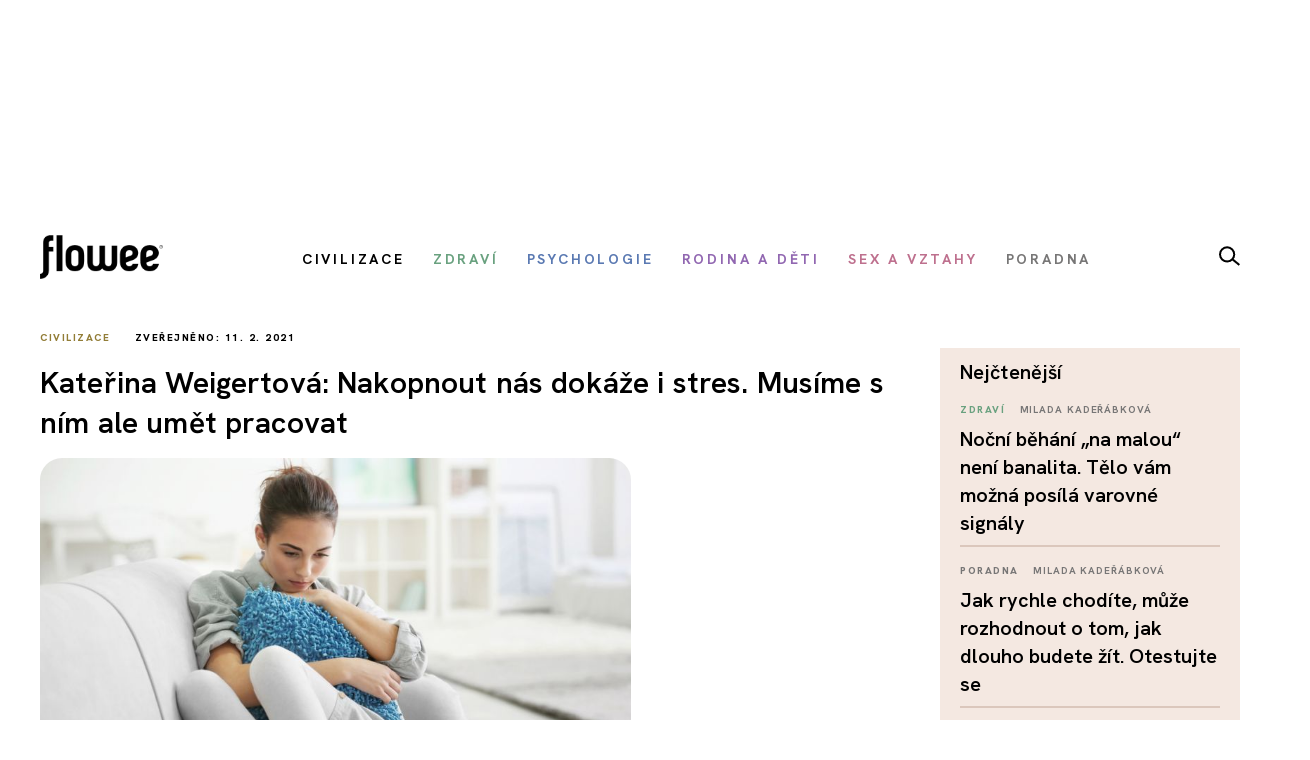

--- FILE ---
content_type: text/html; charset=utf-8
request_url: https://www.flowee.cz/civilizace/6650-katerina-weigertova-nakopnout-nas-dokaze-i-stres-musime-s-nim-ale-umet-pracovat
body_size: 21518
content:
<!DOCTYPE html>
<html xmlns="http://www.w3.org/1999/xhtml" xmlns:og="http://ogp.me/ns#" xmlns:fb="https://www.facebook.com/2008/fbml" xml:lang="cs-cz" lang="cs-cz" dir="ltr">
<head>
<link rel="preconnect" href="https://fonts.googleapis.com">
<link rel="preconnect" href="https://fonts.gstatic.com" crossorigin>
<link href="https://fonts.googleapis.com/css2?family=Hanken+Grotesk:ital,wght@0,100..900;1,100..900&display=swap" rel="stylesheet">


<script async src="//pagead2.googlesyndication.com/pagead/js/adsbygoogle.js"></script>

<script>

  (adsbygoogle = window.adsbygoogle || []).push({

    google_ad_client: "ca-pub-2003961030063854",

    enable_page_level_ads: true

  });

</script>

		<!-- Google Tag Manager -->
    <script>(function(w,d,s,l,i){w[l]=w[l]||[];w[l].push({'gtm.start':
    new Date().getTime(),event:'gtm.js'});var f=d.getElementsByTagName(s)[0],
    j=d.createElement(s),dl=l!='dataLayer'?'&l='+l:'';j.async=true;j.src=
    'https://www.googletagmanager.com/gtm.js?id='+i+dl;f.parentNode.insertBefore(j,f);
    })(window,document,'script','dataLayer','GTM-55F4M5M');</script>
    <!-- End Google Tag Manager -->

    <!-- Google tag (gtag.js) -->
<script async src="https://www.googletagmanager.com/gtag/js?id=G-BZ6FMPN3VW"></script>
<script>
  window.dataLayer = window.dataLayer || [];
  function gtag(){dataLayer.push(arguments);}
  gtag('js', new Date());

  gtag('config', 'G-BZ6FMPN3VW');
</script>
        
    	  <script src="https://ssp.seznam.cz/static/js/ssp.js"></script>
	<!-- head -->
	<base href="https://www.flowee.cz/civilizace/6650-katerina-weigertova-nakopnout-nas-dokaze-i-stres-musime-s-nim-ale-umet-pracovat" />
	<meta http-equiv="content-type" content="text/html; charset=utf-8" />
	<meta http-equiv="X-UA-Compatible" content="IE=edge" />
	<meta property="og:type" content="article" />
	<meta property="og:title" content="Kateřina Weigertová: Nakopnout nás dokáže i stres. Musíme s ním ale umět pracovat" />
	<meta property="og:image" content="https://www.flowee.cz/images/jaromir1/jara_nova/shutterstock_625917548.jpg" />
	<meta property="og:image:type" content="image/jpeg" />
	<meta property="og:image:width" content="1000" />
	<meta property="og:image:height" content="667" />
	<meta property="og:description" content="Stres a psychické vyčerpání jdou ruku v ruce a mohou se stát příčinou závažných problémů. Dnešní zrychlená doba takovým těžkostem vlastně nahrává. Kateřina..." />
	<meta property="og:url" content="https://www.flowee.cz/civilizace/6650-katerina-weigertova-nakopnout-nas-dokaze-i-stres-musime-s-nim-ale-umet-pracovat" />
	<meta property="og:site_name" content="Flowee" />
	<meta property="og:locale" content="cs_CZ" />
	<meta property="fb:app_id" content="406916706319045" />
	<meta property="article:published_time" content="2021-02-11T14:20:01+01:00" />
	<meta property="article:author" content="https://www.facebook.com/flowee.cz/" />
	<meta property="article:publisher" content="https://www.facebook.com/flowee.cz/" />
	<meta property="article:section" content="Civilizace" />
	<meta name="twitter:card" content="summary_large_image" />
	<meta name="twitter:type" content="summary_large_image" />
	<meta name="twitter:title" content="Kateřina Weigertová: Nakopnout nás dokáže i stres. Musíme s ním ale umět pracovat" />
	<meta name="twitter:image" content="https://www.flowee.cz/images/jaromir1/jara_nova/shutterstock_625917548.jpg" />
	<meta name="twitter:image:alt" content="Kateřina Weigertová: Nakopnout nás dokáže i stres. Musíme s ním ale umět pracovat" />
	<meta name="twitter:description" content="Stres a psychické vyčerpání jdou ruku v ruce a mohou se stát příčinou závažných problémů. Dnešní zrychlená doba takovým těžkostem vlastně nahrává. Kateřina..." />
	<meta name="twitter:site" content="@floweecz" />
	<meta name="twitter:creator" content="@floweecz" />
	<meta name="keywords" content="Stres , rozhovor, deprese, psychika, rozhovory, nemoc, Kateřina Weigertová, Flowee, #takhlezijuja" />
	<meta name="rights" content="Copyright © Flowee s.r.o. Publikování nebo další šíření obsahu serveru je bez písemného souhlasu zakázáno." />
	<meta name="apple-mobile-web-app-title" content="Flowee" />
	<meta name="application-name" content="Flowee" />
	<meta name="msapplication-config" content="/templates/flowee/images/favicons/browserconfig.xml" />
	<meta name="viewport" content="width=device-width, initial-scale=1.0" />
	<meta name="description" content="Stres a psychické vyčerpání jdou ruku v ruce a mohou se stát příčinou závažných problémů. Dnešní zrychlená doba takovým těžkostem vlastně nahrává. Kateřina..." />
	<meta name="generator" content="Flowee" />
	<title>Kateřina Weigertová: Nakopnout nás dokáže i stres. Musíme s ním ale umět pracovat - Flowee</title>
	<link href="https://www.flowee.cz/civilizace/6650-katerina-weigertova-nakopnout-nas-dokaze-i-stres-musime-s-nim-ale-umet-pracovat/amp" rel="amphtml" />
	<link href="/templates/flowee/images/favicons/apple-touch-icon.png" rel="apple-touch-icon" sizes="180x180" />
	<link href="/templates/flowee/images/favicons/favicon-32x32.png" rel="icon" sizes="32x32" type="image/png" />
	<link href="/templates/flowee/images/favicons/favicon-16x16.png" rel="icon" sizes="16x16" type="image/png" />
	<link href="/templates/flowee/images/favicons/manifest.json" rel="manifest" crossorigin="use-credentials" />
	<link href="/templates/flowee/images/favicons/safari-pinned-tab.svg" rel="mask-icon" color="" />
	<link href="/templates/flowee/images/favicons/favicon.ico" rel="shortcut icon" />
	<link href="https://www.flowee.cz/media/mod_mailchimpsignup/css/mailchimpsignup.css" rel="stylesheet" type="text/css" />
	<link href="/media/com_vpadvanceduser/css/icons.css?ver=1.6" rel="stylesheet" type="text/css" />
	<link href="/media/com_vpadvanceduser/css/general.css?ver=1.6" rel="stylesheet" type="text/css" />
	<link href="/templates/flowee/css/jui/icomoon.css?p4yfet" rel="stylesheet" type="text/css" />
	<link href="/media/jui/css/chosen.css?6136fd6a628c18bf5671fef93b24a5bc" rel="stylesheet" type="text/css" />
	<link href="/media/com_finder/css/finder.css" rel="stylesheet" type="text/css" />
	<style type="text/css">
		.vp-profile-picture-cont,.vpau-avatar-image{width:90px;height:90px;}
@-ms-viewport {width: device-width;}
	</style>
	<script type="application/json" class="joomla-script-options new">{"joomla.jtext":{"TPL_FLOWEE_GALLERY_ERROR":"<a href=_QQ%url%\" target=\"_blank\">Obr\u00e1zek<\/a> se nepoda\u0159ilo nahr\u00e1t.","TPL_FLOWEE_GALLERY_SHARE_FACEBOOK":"Sd\u00edlet na Facebook","TPL_FLOWEE_GALLERY_SHARE_TWITTER":"Sd\u00edlet na Twitter","TPL_FLOWEE_GALLERY_SHARE_PINTEREST":"Sd\u00edlet na Pinterest","TPL_FLOWEE_GALLERY_SHARE_DOWNLOAD":"St\u00e1hnout obr\u00e1zek","TPL_FLOWEE_GALLERY_BUTTON_CLOSE":"Zav\u0159\u00edt galerii (Esc)","TPL_FLOWEE_GALLERY_BUTTON_SHARE":"Sd\u00edlet","TPL_FLOWEE_GALLERY_BUTTON_FULLSCREEN":"Re\u017eim cel\u00e9 obrazovky","TPL_FLOWEE_GALLERY_BUTTON_ZOOM":"P\u0159ibl\u00ed\u017eit \/ odd\u00e1lit","TPL_FLOWEE_GALLERY_BUTTON_PREV":"P\u0159edchoz\u00ed","TPL_FLOWEE_GALLERY_BUTTON_NEXT":"Dal\u0161\u00ed","PLG_SYSTEM_FLOWEE_AD":"Reklama"},"flowee_ads":{"script":"\/\/i.imedia.cz\/js\/im3light.js","Itemid":"223","baseUrl":"https:\/\/www.flowee.cz\/"}}</script>
	<script src="/media/jui/js/jquery.min.js?6136fd6a628c18bf5671fef93b24a5bc" type="text/javascript"></script>
	<script src="/media/jui/js/jquery-noconflict.js?6136fd6a628c18bf5671fef93b24a5bc" type="text/javascript"></script>
	<script src="/media/jui/js/jquery-migrate.min.js?6136fd6a628c18bf5671fef93b24a5bc" type="text/javascript"></script>
	<script src="https://www.flowee.cz/media/mod_mailchimpsignup/js/mailchimpsignup.js" type="text/javascript"></script>
	<script src="/templates/flowee/js/photoswipe.min.js?p4yfeo" type="text/javascript"></script>
	<script src="/templates/flowee/js/photoswipe-ui-default.min.js?p4yfeo" type="text/javascript"></script>
	<script src="/media/jui/js/bootstrap.min.js?6136fd6a628c18bf5671fef93b24a5bc" type="text/javascript"></script>
	<script src="/media/com_vpadvanceduser/js/social-buttons.min.js?ver=1.6" type="text/javascript"></script>
	<script src="/templates/flowee/js/jquery.touchSwipe.min.js?p4yfep" type="text/javascript"></script>
	<script src="/templates/flowee/js/template.js?symbel" type="text/javascript"></script>
	<script src="/templates/flowee/js/jquery.visible.min.js?p4yfeo" type="text/javascript"></script>
	<script src="/templates/flowee/js/template.branding.js?p4yfeo" type="text/javascript"></script>
	<script src="/media/jui/js/chosen.jquery.min.js?6136fd6a628c18bf5671fef93b24a5bc" type="text/javascript"></script>
	<script type="text/javascript">
jQuery(function($){
	var items = [
		{src: "/images/jaromir1/jara_nova/shutterstock_625917548.jpg", w: 1000, h: 667, title: "Kateřina Weigertová: Nakopnout nás dokáže i stres. Musíme s ním ale umět pracovat"},
		{src: "/images/jaromir1/jara_nova/weigert_dovnitr.jpg", w: 384, h: 576, title: "Situace může zajít tak daleko, že člověka přestane zajímat práce, ale i přátelé, rodina či jakékoliv zájmy, říká Kateřina Weigertová"},
	];
	jQuery.articleGallery(items);
});
jQuery(function($){ $(".hasTooltip").tooltip({"html": true,"container": "body"}); });	
				(function() {
						if ("-ms-user-select" in document.documentElement.style && navigator.userAgent.match(/IEMobile\/10\.0/)) {
								var msViewportStyle = document.createElement("style");
								msViewportStyle.appendChild(
										document.createTextNode("@-ms-viewport{width:auto !important}")
								);
								document.getElementsByTagName("head")[0].appendChild(msViewportStyle);
						}
				})();			
			
	jQuery(function ($) {
		initChosen();
		$("body").on("subform-row-add", initChosen);

		function initChosen(event, container)
		{
			container = container || document;
			$(container).find(".advancedSelect").chosen({"disable_search_threshold":10,"search_contains":true,"allow_single_deselect":true,"placeholder_text_multiple":"Zadejte nebo vyberte n\u011bkter\u00e9 mo\u017enosti","placeholder_text_single":"Vyberte mo\u017enost","no_results_text":"Nejsou odpov\u00eddaj\u00edc\u00ed v\u00fdsledky"});
		}
	});
	
jQuery(document).ready(function() {
	var value, searchword = jQuery('#mod-finder-searchword183');

		// Get the current value.
		value = searchword.val();

		// If the current value equals the default value, clear it.
		searchword.on('focus', function ()
		{
			var el = jQuery(this);

			if (el.val() === 'Vyhledat...')
			{
				el.val('');
			}
		});

		// If the current value is empty, set the previous value.
		searchword.on('blur', function ()
		{
			var el = jQuery(this);

			if (!el.val())
			{
				el.val(value);
			}
		});

		jQuery('#mod-finder-searchform183').on('submit', function (e)
		{
			e.stopPropagation();
			var advanced = jQuery('#mod-finder-advanced183');

			// Disable select boxes with no value selected.
			if (advanced.length)
			{
				advanced.find('select').each(function (index, el)
				{
					var el = jQuery(el);

					if (!el.val())
					{
						el.attr('disabled', 'disabled');
					}
				});
			}
		});});
	</script>
	<!-- Joomla Facebook Integration Begin -->
<script type='text/javascript'>
!function(f,b,e,v,n,t,s){if(f.fbq)return;n=f.fbq=function(){n.callMethod?
n.callMethod.apply(n,arguments):n.queue.push(arguments)};if(!f._fbq)f._fbq=n;
n.push=n;n.loaded=!0;n.version='2.0';n.queue=[];t=b.createElement(e);t.async=!0;
t.src=v;s=b.getElementsByTagName(e)[0];s.parentNode.insertBefore(t,s)}(window,
document,'script','https://connect.facebook.net/en_US/fbevents.js');
fbq('init', '2176555232604115', {}, {agent: 'pljoomla'});
fbq('track', 'PageView');
</script>
<noscript>
<img height="1" width="1" style="display:none" alt="fbpx"
src="https://www.facebook.com/tr?id=2176555232604115&ev=PageView&noscript=1"/>
</noscript>
<!-- DO NOT MODIFY -->
<!-- Joomla Facebook Integration end -->

	<!-- head end -->
	<script>
!function(f,b,e,v,n,t,s){if(f.fbq)return;n=f.fbq=function(){n.callMethod?
n.callMethod.apply(n,arguments):n.queue.push(arguments)};if(!f._fbq)f._fbq=n;
n.push=n;n.loaded=!0;n.version='2.0';n.queue=[];t=b.createElement(e);t.async=!0;
t.src=v;s=b.getElementsByTagName(e)[0];s.parentNode.insertBefore(t,s)}(window,
document,'script','https://connect.facebook.net/en_US/fbevents.js');
fbq('init', '2239783489372387', {
});
fbq('track', 'PageView');
</script>
<noscript><img height="1" width="1" style="display:none"
src="https://www.facebook.com/tr?id=2239783489372387&ev=PageView&noscript=1"
/></noscript>
	<!--[if lt IE 9]>
	<script src="/media/jui/js/html5.js"></script>
	<![endif]-->
    <script src="//d.seznam.cz/recass/js/sznrecommend-measure.min.js" data-webid="19"></script>
        
    
    <script src="https://h.seznam.cz/js/dot-small.js"></script>

	    <script src="//d.seznam.cz/recass/js/sznrecommend.min.js"></script>

<script>
	DOT.cfg({
		service: "sklikp"
	});
</script>
    
<script src="https://pocitadlolibise.seznam.cz/pocitadlolibise.js" async></script>      


<script type="text/javascript">
if (sssp.displaySeznamAds()) {}
  
else {
 // document.write('<scri'+'pt src="//pagead2.googlesyndication.com/pagead/js/adsbygoogle.js?client=ca-pub-6944488934719345" async crossorigin="anonymous"></'+'script>');
  }
</script>

<script type="text/javascript" src="https://d21-a.sdn.cz/d_21/sl/3/loader.js"></script>

<meta name="szn:permalink" content="www.flowee.cz/civilizace/6650-katerina-weigertova-nakopnout-nas-dokaze-i-stres-musime-s-nim-ale-umet-pracovat" />

<script src="/templates/flowee/fancybox/fancybox.umd.js"></script>
<link
  rel="stylesheet"
  href="/templates/flowee/fancybox/fancybox.css"
/>
<script>

  gtag('event', 'SeznamUser', {'screen_name': 'FloweeArticle'});

</script><link   rel="stylesheet"   href="/templates/flowee/css/mystyle.css?x=12"/>
<script type="text/javascript" data-cmp-ab="1" src="https://cdn.consentmanager.net/delivery/autoblocking/e37ef65932231.js" data-cmp-host="c.delivery.consentmanager.net" data-cmp-cdn="cdn.consentmanager.net" data-cmp-codesrc="0"></script>
</head>

<script>
jQuery(function($) {

    'use strict';

	if (!sssp.displaySeznamAds()) {
		
    	$('.newsletter-popup').css( "display", "block" );
	//alert('ok');	
	}

	
	
});
</script>

<body class=" com_content article id_6650">

	    <!-- Google Tag Manager (noscript) -->
    <noscript><iframe src="https://www.googletagmanager.com/ns.html?id=GTM-55F4M5M"
    height="0" width="0" style="display:none;visibility:hidden"></iframe></noscript>
    <!-- End Google Tag Manager (noscript) -->
     








<div id="fb-root"></div>
<script>
(function(d, s, id) {
	var js, fjs = d.getElementsByTagName(s)[0];
	if (d.getElementById(id)) return;
	js = d.createElement(s); js.id = id;
	js.src = "//connect.facebook.net/cs_CZ/sdk.js#xfbml=1&version=v2.8";
	fjs.parentNode.insertBefore(js, fjs);
}(document, "script", "facebook-jssdk"));
</script>

<a id="top" name="top"></a>

		
<div class="leaderboard " >

			<div class="seznam"><div id="ssp-zone-72092"></div></div>
	

		
    
	
	                <div  data-ads-iBillboard="leaderboard"
                                        data-ads-display-desktop="1"                    data-ads-display-szn="1"                    class="banner iBillboard-banner i223/166 
			" style="display:inline-block">
                    
					<div id="leaderboard-top"></div>                </div>

</div>
				
<style>
    #logo a {
        background: transparent;
    }    
#header .container {
	background-color: transparent;
}

#header {
	background: transparent url('/templates/flowee/images/Flowee2020v2.jpg') center center no-repeat;
	height: 177px;
}

.form-search label, .form-inline label, .form-search .btn-group, .form-inline .btn-group, .element-invisible {
		display: none;
	}
   /*     
#toolbar-mobile {
            min-height: 112px;
            background: #fff url(/templates/flowee/images/Flowee2020mobil.png) top center no-repeat;
            border-bottom: none;
        }  
#toolbar-mobile .logo {
            background: transparent url('/templates/flowee/images/Flowee_mobil2020.png') left center no-repeat;
            width: 189px;
            height: 91px;
          
}

#toolbar-mobile .btn-menu {
            background-color: transparent;
}

#toolbar-mobile .btn-menu [class^="icon-"]:before, #toolbar-mobile .btn-menu [class*=" icon-"]:before {
    font-size: 34px;
}

#toolbar-mobile .btn-menu {
    padding-top: 30px;
}
*/

</style>


<div id="wrapper">



	<div id="branding">
		
					
            <div id="toolbar-placeholder" class="toolbar-placeholder hidden-phone"></div>
			<div id="toolbar" class="toolbar-shifted hidden-phone  ">
				<div class="container">
					<a class="logo" href="/">Flowee</a>
					
                	    
                	    		<div class="module module-toolbar">
			<div class="module-inner">
												<div class="module-content">
				<div class="toolbar">
<ul class="main-menu ">
<li class="item-223 current active"><a href="/civilizace" class=" catid-166"><span class="item-title">Civilizace</span></a></li><li class="item-928"><a href="/zdravi" class=" catid-57"><span class="item-title">Zdraví</span></a></li><li class="item-224"><a href="/psychologie" class=" catid-217"><span class="item-title">Psychologie</span></a></li><li class="item-937"><a href="/rodina-a-deti" class=" catid-71"><span class="item-title">Rodina a děti</span></a></li><li class="item-225"><a href="/sex-a-vztahy" class=" catid-65"><span class="item-title">Sex a vztahy</span></a></li><li class="item-938"><a href="/poradna" class=" catid-184"><span class="item-title">Poradna</span></a></li></ul>
</div>
				</div>
                
                                	
					
			</div>
		</div>
			<div class="module module-toolbar">
			<div class="module-inner">
												<div class="module-content">
				

<div class="custom"  >
	<p><a href="/vyhledavani" class="dlupa"><img src="/images/2025/lupa.svg" alt="vyhledávání" width="21" height="20" /></a></p></div>
				</div>
                
                                	
					
			</div>
		</div>
	
						 
                </div>
			</div>
		
					<div id="toolbar-mobile-placeholder" class="toolbar-mobile-placeholder visible-phone"></div>
			<div id="toolbar-mobile" class="toolbar-shifted visible-phone">
				<div class="container">
							<div class="module module-toolbar-mobile">
			<div class="module-inner">
												<div class="module-content">
				<div class="menu">
	<a class="logo" href="/">Flowee</a>
   <a class="mlupa" href="/vyhledavani"><img src="/images/2025/lupa.svg" alt="vyhledávání" width="40" height="37"></a>
	<a class="btn btn-primary btn-menu" data-toggle="collapse" data-target=".nav-collapse"><i class="icon-menu7"></i></a>

<div class="nav-collapse collapse">

<form id="mod-finder-searchform183" action="/hledani" method="get" class="form-inline">
	<div class="finder">
		<div class="input-append">
		<label for="mod-finder-searchword183" class="element-invisible finder">Filtrovat</label><input type="text" name="q" id="mod-finder-searchword183" size="25" value="" placeholder="Vyhledat..."/><button class="btn btn-default hasTooltip  finder" type="submit" title="Hledat"><i class="icon-search icon-white"></i></button>		</div>

							</div>
</form>
<ul class="nav ">
<li class="item-397 current active level-1"><a href="/civilizace" class=" catid-166"><span class="item-title">Civilizace</span></a></li><li class="item-930 level-1"><a href="/zdravi" class=" catid-57"><span class="item-title">Zdraví</span></a></li><li class="item-931 level-1"><a href="/psychologie" class=" catid-217"><span class="item-title">Psychologie</span></a></li><li class="item-939 level-1"><a href="/rodina-a-deti" class=" catid-71"><span class="item-title">Rodina a děti</span></a></li><li class="item-940 level-1"><a href="/sex-a-vztahy" class=" catid-65"><span class="item-title">Sex a vztahy</span></a></li><li class="item-941 level-1"><a href="/poradna" class=" catid-184"><span class="item-title">Poradna</span></a></li></ul></div></div>
				</div>
                
                                	
					
			</div>
		</div>
	
				</div>
			</div>
		
                        
                        <div class="container hidden-phone">
                            <div class="row-fluid">
                                <div class="span12">
                                    <hr class="toolbar">
                                </div>
                            </div>
                        </div>

	<div id="btn-show-hp"></div> 

	<div id="main" class="list-row">                     
		
		
	
                            
                        
		
			
            		

            
            <div class="container">
				<div class="row-fluid">

					
										<main role="main" id="content" class="span9">
						<div id="system-message-container">
	</div>

						
																								
					  	<script>
	Fancybox.bind('[data-fancybox="gallery"]', {
	// Your custom options for a specific gallery
	});
</script>
<div id="top"></div>
<div class="item-page catID-166" itemscope itemtype="https://schema.org/Article">
	<meta itemprop="inLanguage" content="cs-CZ" />

	<div class="row-fluid">
   	
   <div class="span12">
   <span class="show_category catid-166">
			Civilizace	</span>                      
                                                <span class="show_publish_date">
                Zveřejněno: 11. 2. 2021		</span>
                                            
     </div>
	 </div>
<div class="row-fluid">
	 			<div class="page-header">
				<h1 itemprop="headline">
					Kateřina Weigertová: Nakopnout nás dokáže i stres. Musíme s ním ale umět pracovat				</h1>
															</div>
		
				</div>
	
				<div class="item-image">
			<a class="gallery"
  data-fancybox="gallery"
  data-src="/images/jaromir1/jara_nova/shutterstock_625917548.jpg"
  data-caption="">
				
				
<img  src="/images/.thumbnails/images/jaromir1/jara_nova/shutterstock_625917548.840x540c.jpg" />
				
								</a>
					</div>
	
		
					
				
		

					
		
	  
				
			<h2 class="article-subtitle"><span>S klinickou psycholožkou a psychoterapeutkou o tom, že to, jak moc nás stres ovlivní, je v našich rukou. Pokud chceme a vytrváme, můžeme se s ním naučit pracovat a vyhnout se řadě nepříjemných fyzických i psychických problémů</span></h2>
		
		             <div class="row-fluid">
                    <div class="span12">
						<div id="wallpaper-1"></div>
   						<div id="m-square-1"></div>
	                </div>
               </div>

		
                        <div class="row-fluid about-author">
                           
                            <div class="span6">
                                
                                                                

		<a href="/index.php/profily?id=416" class="article-author media">
			
                    
                    
                        				<div class="pull-left article-author-image">
					<img
						src="/images/.thumbnails/images/profilovka_lukov.106x106cg.jpg"
						width="53"
						height="53"
						class="media-object"
						alt="Kateřina Hájková"
					/>
				</div>
			
                    <div class="media-body pull-right">
				Kateřina Hájková			</div>
			
		</a>
		       
		<div class="share ">
		<a href="https://www.flowee.cz/civilizace/6650-katerina-weigertova-nakopnout-nas-dokaze-i-stres-musime-s-nim-ale-umet-pracovat"  onclick="sharePage(); return false;" ><img src="/templates/flowee/images/2025/sdilet.svg" ></a>
						</div>                   
                            </div>
                        </div>

		
						<script>
function sharePage() {
	
  if (navigator.share) {
    navigator.share({
      title: document.title,
      text: 'Podívej se na tuto stránku!',
      url: window.location.href,
    })
    .then(() => console.log('Stránka byla sdílena'))
    .catch((error) => console.error('Chyba při sdílení:', error));
  } else {
    alert('Sdílení není v tomto prohlížeči podporováno.');
  }
}
</script>                
                        
            

<h6 class="banner-title2 banner-title hidden-desktop">Reklama</h6>
                            
                           <div class="seznam"><div id="ssp-zone-72097"></div></div>
							
									
        		
		
		


		<div class="article-body" itemprop="articleBody">
			<p style="text-align: justify;">Stres a psychické vyčerpání jdou ruku v&nbsp;ruce a mohou se stát příčinou závažných problémů. Dnešní zrychlená doba takovým těžkostem vlastně nahrává. Kateřina Weigertová, klinická psycholožka a psychoterapeutka pražské polikliniky Health Plus, řeší v&nbsp;rámci své praxe problémy se stresem a vyčerpáním dnes a denně. Jedná se třeba o různé stavy úzkosti, poruchy nálad a další psychické obtíže.</p>
<div class='seznam'><div id="ssp-zone-324079"></div></div><p style="text-align: justify;">„Mám výcvik v terapii zaměřené na osobu, což je humanistický směr psychoterapie,“ přibližuje Weigertová. „V&nbsp;rámci terapie obvykle využívám nedirektivní psychoterapeutické přístupy, které klientům pomáhají, aby v&nbsp;sobě s pomocí terapeutického procesu našli potřebnou sílu a motivaci, aby na sobě sami pracovali a dosáhli ve svém životě potřebné změny.“</p>
<blockquote>
<p>Oblíbený a hojně používaný je pojem „stress-management“. Ten v&nbsp;podstatě označuje různé přístupy, kterými lze stres zmírňovat.&nbsp;</p>
</blockquote>
<p style="text-align: justify;">A právě o tom jsme si povídaly: Jak se stresem pracovat a vyhnout se tak psychickému vyčerpání. Protože stres spolu s dalšími pracovními a osobnostními faktory může u takzvaných pomáhajících profesí, kam řadíme také pracovníky ve zdravotnictví, přispívat ke vzniku takzvaného syndromu vyhoření.</p>
<div class='seznam'><div id="ssp-zone-177891"></div></div>
		<p style="text-align: justify;"><strong>Každý dneska mluví o stresu. Často se ale píše, že se stresem se dá pracovat. Je tedy stres vždycky problém?</strong></p>
<p style="text-align: justify;">To je individuální věc. Hodně velký vliv má to, jakým způsobem člověk o stresu přemýšlí a jak s&nbsp;ním vnitřně pracuje. Vnímání stresu se může během života měnit, a to nejen vlivem věku a získaných zkušeností, ale také podle toho, v&nbsp;jaké je člověk psychické kondici. Stejnou stresovou situaci proto můžeme pokaždé vnímat jinak.</p>
<p style="text-align: justify;"><strong>Na čem vnímání stresu <strong>závisí</strong>?</strong></p>
<p style="text-align: justify;">Míra stresu, kterou v&nbsp;dané chvíli pociťujeme, je závislá na tom, jak si stresovou situaci kognitivně, tedy rozumově, vyhodnotíme. Jak si ten pocit stresu rozebereme, jak ho vnímáme, jak se na situaci díváme, jak hodnotíme svoje možnosti a zdroje ke zvládnutí situace. To všechno může během života kolísat, proto se vnímání stresu a reakce na něj může u jedince neustále měnit.&nbsp;&nbsp;<strong>&nbsp;</strong></p>
<div id="wallpaper-2"></div><div id="m-square-2"></div><p style="text-align: justify;"><strong>A co to ten stres vlastně je? Existuje nějaká definice? </strong></p>
<p style="text-align: justify;">Obecně lze říct, že stres je jakýkoliv tlak, který člověk pociťuje a který u něj vyvolává pocit, že jeho zdroje – reálně nebo domněle – na zvládnutí dané stresové situace nestačí.</p>
<p style="text-align: justify;"><strong>Jakými způsoby se projevuje?</strong></p>
<div id="wallpaper-3"></div><div id="m-square-3"></div><p style="text-align: justify;">Vliv stresu na organismus je možné rozdělit do dvou rovin. Ve fyzické rovině se jedná o všeobecně známé příznaky, jako jsou bolesti hlavy, pocity dechové nedostatečnosti, tlak v&nbsp;hrudi či blokády krční páteře, protože člověk je konstantně ve zvýšeném napětí. Také některé interní obtíže mohou být způsobeny stresem, například problémy spojené se žaludkem a zažíváním. V psychické rovině je stres spojován s&nbsp;poruchami soustředění, výkyvy nálad, pocity úzkosti nebo zvýšené únavy. S tím souvisí i zvýšená chybovost výkonu, která může být velmi riziková v případě, že člověk třeba pracuje s&nbsp;nějakými nástroji nebo řídí auto.</p>
<p style="text-align: justify;"><strong>Říká se, že stres může být i konstruktivní. Tedy pozitivní. Co si o tom myslíte? </strong></p>
<p style="text-align: justify;">Stres má ve vývoji člověka funkční smysl<strong>.</strong> Určitá míra stresu je pro náš život přínosná, ale je to velmi rozdílné jedinec od jedince. Tento stres se většinou označuje za eu-stres, tedy pozitivní stres. Má se za to, že člověka posouvá dál, motivuje ho k&nbsp;nějaké akci a k podávání lepších výkonů. Jak jsem zmínila, v&nbsp;případě jakéhokoliv stresu je důležitý způsob kognitivního zpracování dané situace. Když vím, že jsem pod velkým tlakem před státnicemi, ale vnímám v&nbsp;tom vyšší hodnotu, že získám vysokoškolský titul a dosáhnu něčeho, co pro mne má z&nbsp;dlouhodobého hlediska velkou cenu, tak to stres pomáhá proměnit v&nbsp;něco pozitivního.</p>
<div id="wallpaper-4"></div><div id="m-square-4"></div><p><div class="thumbnail article-image pull-left" style="width:500px">
	<a class="gallery"
  data-fancybox="gallery"
  data-src="/images/jaromir1/jara_nova/weigert_dovnitr.jpg"
  data-caption="Situace může zajít tak daleko, že člověka přestane zajímat práce, ale i přátelé, rodina či jakékoliv zájmy, říká Kateřina Weigertová"><img src="/images/jaromir1/jara_nova/weigert_dovnitr.jpg" alt="weigert dovnitr" width="500" height="750" class="article-image-img" /></a>
		<p class="muted article-image-title">Situace může zajít tak daleko, že člověka přestane zajímat práce, ale i přátelé, rodina či jakékoliv zájmy, říká Kateřina Weigertová</p>
	</div>


<br style="clear: both;" /></p>
<p style="text-align: justify;">Záleží na tom, jak se člověk ke stresové situaci postaví, jak se stresem pracuje a jak dlouho nechá ten stres působit. Když působí jen chvíli a přiměřenou intenzitou, tak tělo má potřebné zdroje a je schopno zajistit adaptivní reakci. Ale když je stres dlouhodobý, tak se tělo postupně dostává do stavu vyčerpání a nedokáže stres dobře zvládat, což může být pro organismus poškozující.</p>
<div id="wallpaper-5"></div><div id="m-square-5"></div><p style="text-align: justify;"><strong>Jak konkrétně může být ten dlouhodobě nezpracovávaný stres poškozující?</strong></p>
<p style="text-align: justify;">V případě základní stresové reakce jde v&nbsp;podstatě o poplachovou situaci. Já se na ni jako jedinec snažím adaptovat, a když to nevyřeším, pokud stresová situace neskončí nebo přicházejí další stresové podněty, tak se organismus vyčerpá a „vypálí“ všechny zdroje. Za jak dlouho k&nbsp;tomu dojde, je individuální.</p>
<p style="text-align: justify;"><strong>Musí k&nbsp;takovému extrémnímu vyčerpání, jak říkáte „vypálení“, vést jenom nějaká hodně zásadní, tragická situace?</strong></p>
<p style="text-align: justify;">Samozřejmě existují situace, které jsou pro člověka masivně stresující, třeba náhlá tragická událost, úmrtí v&nbsp;rodině, těžká nemoc či živelná katastrofa. To jsou události, které jsou jasně nadlimitní. Ale člověka mohou trápit také drobné každodenní nesnáze a nepříjemnosti, které se postupně skládají, a člověka to postupem času takzvaně udeptá. Potom může nastat jedna drobná událost, která sama o sobě není důvodem k&nbsp;většímu stresu, a přesto může být pro daného jedince zlomovým okamžikem. Člověk může kvůli dlouhodobému stresu vypálit své zdroje a může u něj dojít k psychickému vyčerpání.</p>
<p style="text-align: justify;"><strong>Kam až může takové psychické vyčerpání zajít?</strong></p>
<p style="text-align: justify;">Psychické vyčerpání může vést až k závažným duševním potížím ve smyslu úzkostných poruch nebo&nbsp;poklesů nálady, které lze už hodnotit jako depresi. Může se projevovat také poruchou spánku. Všechny tyto diagnózy člověku velmi negativně ovlivňují život. Vyčerpání může zásadně ovlivňovat rovněž sociální fungování jednice. V kontaktu s druhými se může začít projevovat nezájem, odpor, dokonce až jakási cyničnost.</p>
<p style="text-align: justify;">Situace může zajít tak daleko, že člověka přestane zajímat práce, ale i přátelé, rodina či jakékoliv zájmy... Dojdou mu zdroje na jakoukoliv aktivitu. Obtíže, které psychické vyčerpání provázejí, jsou velmi individuální. U někoho mohou mít formu psychosomatického onemocnění, u jiného podobu psychické poruchy, u každého člověka je to trochu jinak.</p>
<p style="text-align: justify;"><strong>Podle čeho poznám, že „mám namále“, že už je toho moc a je třeba začít se stresem pracovat?</strong></p>
<p style="text-align: justify;">Například v&nbsp;případě, že člověka začnou najednou trápit úporné bolesti hlavy a výsledky všech vyšetření jsou negativní, nikde není žádný nález, tak je možnou příčinou bolestí dlouhodobý nadměrný stres. Stejně tak je tomu u změn nálad. Když se lidem bezdůvodně a velmi rychle mění nálada, cítí větší úzkost nebo jsou nadměrně unavení a ztrácí soustředění, to vše může být varovným příznakem silného stresu.</p>
<p style="text-align: justify;"><strong>Jak to začít řešit?</strong></p>
<p style="text-align: justify;">Už první krok, tedy pokus o vyhodnocení situace, je forma práce sama se sebou, která člověku prospěje. Jde o to se zastavit a přiznat si, že ten problém za mne nikdo jiný nevyřeší. Tak funguje klasická medicína – člověk jde k&nbsp;lékaři, který stanoví diagnózu a navrhne léčbu. Podíl pacienta většinou není příliš veliký. Pokud jde o psychické obtíže, tak je podíl pacienta při řešení naopak obrovský.</p>
<p style="text-align: justify;">Když se začnou objevovat zmíněné příznaky, tak je na čase si říci, že se mnou není něco v&nbsp;pořádku. Podnětem k práci se sebou může být také zpětná vazba od okolí, které si všimne, že se člověk změnil a nechová se jako dříve. To jsou momenty, kdy je vhodné se zastavit a zamyslet, jak dál a kde ve svém životě udělat změnu, aby se nepříjemný stav zlepšil. Lidé by proto měli naslouchat sami sobě, aby příznaky odhalili co nejdříve.</p>
<p style="text-align: justify;"><strong>A když na sobě příznaky vyčerpání zpozoruji, co dělat dál?</strong></p>
<p style="text-align: justify;">Oblíbený a hojně používaný je pojem „stress-management“. Ten v&nbsp;podstatě označuje různé přístupy, kterými lze stres zmírňovat. Je tedy dobré zaměřit se právě na ně. Některé vycházejí z&nbsp;meditace nebo jógy. Obvykle jde o jednoduchá krátká cvičení, která jsou postavena na regulaci dechu, protože práce s&nbsp;dechem je klíčová k&nbsp;redukci napětí a úzkosti. A cvičí se i takzvaná zaměřená pozornost, kdy člověk cíleně zkoumá vlastní myšlenky, pocity i tělesné projevy.</p>
<p style="text-align: justify;">Některé z&nbsp;metod lze použít ve chvíli, kdy na člověka stres akutně působí, a dosáhnout rychlého uvolnění. Patří sem techniky, které pracují více s rozumem než s tělem, například takzvaná technika přerámování, kdy se na situaci stresu snažíme dívat pozitivně, nebo alespoň neutrálně. Důležitá je také schopnost dobře a reálně plánovat, abychom se nedostávali pod časový tlak. Práce s hodnotami, které člověk v životě má, soustředění se na to, co je v mém životě dobré, vědomé prožívání pocitu vděčnosti. Je dobré znát sám sebe a vědět, co mě potěší, a to si dopřát. Pro někoho to může být sport, pro jiného četba, pro někoho to, že poslouchá hudbu nebo se baví s&nbsp;přáteli.</p>
<p style="text-align: justify;"><strong>Slyšela jsem, že někteří lidé v&nbsp;sobě cíleně vyvolávají určitou míru stresu, aby se obrnili a vytrénovali proti němu odolnost. Může to pomáhat?</strong></p>
<p style="text-align: justify;">Trénink odolnosti proti stresu může do určité míry pomoci, ale je prakticky nemožné se připravit na všechny typy stresu, které mohou člověka v&nbsp;životě postihnout.</p>
<p style="text-align: justify;"><strong>Proč je to nemožné?</strong></p>
<p style="text-align: justify;">Protože stres je v&nbsp;podstatě založen na tom, že se v&nbsp;lidském organismu nabudí spousta vnitřní energie. U našich prapředků byl stres primárně spojen se situacemi, kdy šlo o ohrožení života, kdy se v&nbsp;organismu spouštěla reakce „bojuj nebo uteč“. Při stresu se uvolní zásoby energie a člověk je schopen podat maximální výkon. Každý jednotlivec má tu hranici nastavenou jinak, někteří lidé mají rádi formy extrémního prožívání a pro ně může být stres&nbsp;velmi motivační a může je posunovat dál. Vždy ale záleží na aktuální situaci jedince, to, že to tak člověk dříve prožíval, nemusí jednoznačně znamenat, že se to bude vždy opakovat.</p>
<p><div class="item-box2"><div class="item-box2-img"><img src="/images/.thumbnails/images/jaromir1/jara_nova/weigert_box.500x546cg.jpg" width="250" height="273" alt="" /></div><div class="item-box2-content">
								<h3 class="item-box2-title">Kateřina Weigertová</h3>
								<p class="item-box2-text">Vystudovala jednooborovou psychologii na FFUK, má atestaci z klinické psychologie a funkční specializaci v systematické psychoterapii. Nyní pracuje jako klinická psycholožka a psychoterapeutka pražské polikliniky Health Plus. Pracovala v Dětském integračním centru a v Psychiatrické Nemocnici Bohnice.</p>
							</div></div></p>
<p style="text-align: justify;">Také záleží na druhu stresoru, třeba adrenalinoví sportovci jsou velmi odolní proti určitému typu stresu, který souvisí s daným sportem, ale může pro ně být velice stresující třeba pracovní nebo partnerský konflikt. A naopak někdo, kdo by se nikdy neodvážil skočit bungee jumping, tak v&nbsp;běžném životě snese opravdu hodně a běžné životní stresy snadno vyřeší. Obecně lze říct, že existují lidé, kteří jsou takzvaně steničtější, tedy pevnější, kteří při stresu více drží. A existují i osoby, které jsou mnohem zranitelnější.</p>
<p style="text-align: justify;"><strong>A je možné se stresu zbavit úplně? Pokud ano, je to pro člověka dobré?</strong></p>
<p style="text-align: justify;">Stres tu je, aby nás nějakým způsobem posouval. Je to jakýsi motor, který ovlivňuje vývoj jedince. Přiměřená míra stresu je pro náš vývoj zásadní. Jen je důležité určovat jeho míru, aby ho nebylo příliš, aby se lidé nedostali do fáze psychického vyčerpání. Stres ze života nikdy zcela nevymažeme, hlavně v&nbsp;současné době, která je hodně rychlá a zaměřená na výkon. Každopádně by si lidé měli uvědomit, že ať už jsou ve stresu malém či velkém, tak by si vždycky měli najít chvíli na to, aby stres vhodným způsobem vykompenzovali, uvolnili, odrelaxovali a doplnili svoje zdroje.</p>
<p style="text-align: justify;"><strong>Máte nějaké jednoduché doporučení, jak se stresem v&nbsp;každodenním životě pracovat?</strong></p>
<p style="text-align: justify;">Podle mých zkušeností je velmi užitečné, když si člověk dá tu práci, každý večer si v&nbsp;klidu sedne a zamyslí se nad tím, jaký byl jeho den, co prožíval, jak se cítí teď, jestli je mu dobře, nebo ho něco trápí či bolí. Jde o to, nenechat život bez povšimnutí protékat mezi prsty, nebo se jím nechat bezhlavě vláčet. A pak se člověk po letech ohlédne a zjistí, že už pět let pracuje v&nbsp;práci, která ho celou dobu nebaví, a nějak si to zapomněl uvědomit.</p>
<p style="text-align: justify;"><strong>Jak pomáháte pacientům od stresu při individuálních psychoterapiích?</strong></p>
<p style="text-align: justify;">S&nbsp;klienty často používám jednoduchou techniku zaměřené pozornosti. Spočívá v&nbsp;tom, že si člověk sedne do křesla, uvolní se a uvědomí si, jak dýchá, že se mu při dýchání pohybuje tělo, zvedá se mu hrudník a břicho, rozšiřuje se chřípí u nosu... Je to úplně jednoduchá technika, která zabere minutu a může být velmi prospěšná. Já tomu říkám vnitřní oko. A tímto okem, jakýmsi vnitřním skenerem, procházíme celé naše tělo a jen vnímáme, jak se cítí naše kůže a svaly. Je to příjemný pocit, nebo nepříjemný? Pokud je to nepříjemné, můžu to změnit, můžu to prodýchat?</p>
<p style="text-align: justify;"><strong>K&nbsp;čemu tahle technika vede?</strong></p>
<p style="text-align: justify;">Tímto způsobem své klienty učím, aby si jednou za den – třeba uprostřed dne – prošli své tělo a zjistili, kde cítí větší svalovou tenzi, a zkusili ji uvolnit. Často jsme totiž na to napětí již tak zvyklí, že už si ho vůbec neuvědomujeme, a zjistíme to až ve chvíli, kdy máme blokádu v&nbsp;krční páteři. Ale předchozí varovné potíže jsme nebyli schopni vnímat. Podobné je to s&nbsp;tlaky kolem žaludku. U techniky zaměřené pozornosti je důležité si uvědomit svůj dech a postupně si projet všechny části těla od hlavy až k&nbsp;patě.</p>
<p style="text-align: justify;">Trvá to pár minut, není to vůbec nic náročného ani zdlouhavého. A přínos je velký už jen v&nbsp;tom, že se člověk zastaví a nějak se nad tím zamyslí. Někdo třeba zjistí, že mu to vůbec nejde, že to prostě nedokáže. Ale i to je velká zpráva. Jak to, že sám se sebou nedokážu být ani tři minuty? Že musím pořád něčím zaměstnávat hlavu, abych se nemusel zabývat tím, co se v&nbsp;mém nitru děje...</p>
<p style="text-align: justify;">Užitečná je v&nbsp;tomto směru i takzvaná <a href="https://www.pvsps.cz/data/2017/05/30/12/spmgr-materialy-vybraneptmetody-progresivnirelaxace.pdf?id=131" target="_blank" rel="noopener">Jacobsonova relaxační technika</a>, která pomáhá naučit, jak dosáhnout uvolnění pomocí cíleného zatínání a uvolňování různých svalových skupin. Pro některé lidi, kteří jsou ve velké tenzi, je někdy těžké dosáhnout uvolnění. Tato metoda je však již náročnější a je vhodné ji nacvičit s&nbsp;někým, kdo ji ovládá.</p>
<p>
				<div class="article-related catidbg-198">				  
				  <div class="article-related-image"><div class="thumbnail  article-image-box"><img src="/images/.thumbnails/images/misa_2019/kveten/mesto_stres_1205875249.420x315c.jpg" alt="" class="article-image-img" /></div></div>
                    <div>   <div> <div class="item-category label-category catid-198">

				Praha
</div>
				<span class="label-author">
							Milada Kadeřábková
					
				</span>
			</div>
                        <h3><a href="/floweecity/praha/6634-chcete-se-zbavit-stresu-velkomesta-pokud-nechystate-stehovani-mame-ctyri-tipy">Chcete se zbavit stresu velkoměsta? Pokud nechyst&aacute;te stěhov&aacute;n&iacute;, m&aacute;me čtyři tipy</a></h3></div>
				<div style="clear:both"></div></div>
			
		  <h6 class="banner-title2 banner-title hidden-desktop">Reklama</h6>
		  <div class='seznam'><div id='ssp-zone-72097-2' ></div></div>
                    <div id="m-commercial-article-native-detail"></div></p> 				<p class="item-source">
		foto: Archiv Kateřiny Weigertové a Shutterstock, zdroj: <a href="https://programhplus.cz/" traget="_blank">Program Health Plus</a>	</p>
		</div>

		<style>
		.c_aQ {
			height: .875rem;
			margin-right: .3125rem;
			width: .875rem;
			fill: #c00;
		}

		.libim {
			height:15px !important;
		}

		.koment {
			font-size:15px;
			display:inline-block;
		}

		.c_aP {
    align-items: center;
    color: #c00;
    display: inline-flex;
    font-family: Arial, sans-serif;
    font-size: .875rem;
    line-height: 1.375rem;
}

#commentCount {
	margin-left:5px;
}

.f_em {
    color: #909090;
    flex: 0 0 auto;
    height: 1.25rem;
}
.c_aa {
    align-items: center;
    display: inline-flex
;
    flex-direction: row;
}
.i_gF .c_E {
    height: 1.25rem;
    width: 1.25rem;
}

.i_gD, .i_gE {
    align-items: center;
    display: flex
;
}

.i_gD {
    flex-wrap: nowrap;
    gap: 1.5rem;
}

.i_gE {
    height: auto;
}

.i_gE, .i_gF, .i_gG {
    flex: 0 0 auto;
}
.i_gE {
    height: 3.875rem;
    margin-left: 3px;
    order: 2;
}
.i_gD, .i_gE {
    align-items: center;
    display: flex
;
}

.i_gx {
    align-items: center;
    display: flex
;
    flex-flow: row wrap;
    justify-content: space-between;
    margin-bottom: 2rem;
}

.i_gH {
	margin-right:5px;
}
		</style>


				
		<div class="i_gx">   
			<div>    
					<seznam-pocitadlolibise entity="https://www.flowee.cz/civilizace/6650-katerina-weigertova-nakopnout-nas-dokaze-i-stres-musime-s-nim-ale-umet-pracovat" class="libim"></seznam-pocitadlolibise>
		<div class="koment" > 
			<a data-dot="atm-seznam-discussion-link" href="https://www.flowee.cz/diskuze/6650-katerina-weigertova-nakopnout-nas-dokaze-i-stres-musime-s-nim-ale-umet-pracovat" class="c_aA c_aP i_gB"><svg class="c_aQ" viewBox="0 0 14 14" xmlns="http://www.w3.org/2000/svg"><path d="M7 10c-3.316 0-5-.619-5-4 0-3.381 1.684-4 5-4s5 .619 5 4c0 3.381-1.684 4-5 4zM7 0C2.452 0 0 1.582 0 6c0 2.33.688 3.864 2 4.801V14l4-2-.074-.037c.345.022.7.037 1.074.037 4.548 0 7-1.582 7-6s-2.452-6-7-6z"></path></svg><span class="c_iB">Diskuze</span><span id="commentCount"></span></a>
	    </div>
</div>
        
        <script>
        
				window.SZN.DiscussionLoader.load(['commentCount']).then(() => {
					window.SZN.Discussion.discussionFetchCommentCount('https://www.flowee.cz/diskuze/6650-katerina-weigertova-nakopnout-nas-dokaze-i-stres-musime-s-nim-ale-umet-pracovat')
						.then(result => {
							result['www.flowee.cz/civilizace/6650-katerina-weigertova-nakopnout-nas-dokaze-i-stres-musime-s-nim-ale-umet-pracovat'].commentCount; // -> Number
							document.getElementById("commentCount").innerHTML = result['www.flowee.cz/civilizace/6650-katerina-weigertova-nakopnout-nas-dokaze-i-stres-musime-s-nim-ale-umet-pracovat'].commentCount;
							console.log("pocitadlo:" + result['www.flowee.cz/civilizace/6650-katerina-weigertova-nakopnout-nas-dokaze-i-stres-musime-s-nim-ale-umet-pracovat'].commentCount);
						});
				});

        
        </script>


		<div class="i_gD"><div class="i_gE"><div class="i_gG"><span>Sdílejte</span><span class="i_gH"> článek</span></div><div class="f_el i_gF" data-dot="mol-social-share-buttons">
			<a data-dot="atm-facebook-share" data-dot-data="{}" target="_blank" title="Sdílet na Facebooku" rel="noopener" href="https://www.facebook.com/sharer/sharer.php?u=https://www.flowee.cz/civilizace/6650-katerina-weigertova-nakopnout-nas-dokaze-i-stres-musime-s-nim-ale-umet-pracovat" class="c_aA c_C atm-facebook-share--has-icon f_em mol-social-share-buttons__share-button--facebook"><svg aria-label="Facebook" class="c_E c_en c_D" viewBox="0 0 21 20" xmlns="http://www.w3.org/2000/svg"><path d="M10.5 0C4.98 0 .5 4.5.5 10.05c0 5.04 3.7 9.2 8.5 9.93V12.7H6.54v-2.64h2.48V8.31c0-2.9 1.4-4.18 3.81-4.18 1.15 0 1.77.08 2.05.12v2.3h-1.64c-1.02 0-1.38.98-1.38 2.08v1.44h3l-.4 2.64h-2.6V20a10.03 10.03 0 0 0 8.65-9.95C20.5 4.5 16.02 0 10.5 0Z" fill="currentColor"></path></svg></a>
			<a data-dot="atm-twitter-share" data-dot-data="{}" target="_blank" title="Sdílet na X" rel="noopener" href="https://twitter.com/intent/tweet?title=Kateřina Weigertová: Nakopnout nás dokáže i stres. Musíme s ním ale umět pracovat&url=https://www.flowee.cz/civilizace/6650-katerina-weigertova-nakopnout-nas-dokaze-i-stres-musime-s-nim-ale-umet-pracovat" class="c_aA c_aa atm-twitter-share--has-icon f_em mol-social-share-buttons__share-button--twitter"><svg aria-label="X" class="c_E c_eo c_ab" viewBox="0 0 24 24" xmlns="http://www.w3.org/2000/svg"><path d="M17.75 3.153h3.067l-6.7 7.658L22 21.231h-6.172l-4.833-6.32-5.532 6.32H2.395l7.167-8.192L2 3.154h6.328l4.37 5.777 5.053-5.778Zm-1.075 16.242h1.7L7.404 4.892H5.582l11.093 14.503Z" fill="currentColor"></path></svg></a></div></div></div>

		</div>

										<ul class="article-info muted inline">

		
					
			
						</ul>
					
		<script type="text/javascript">
var mcSignupBaseUrl = "https://www.flowee.cz/";
var mcSignupErrorNotANumber = "musí být číslo.";
var mcSignupErrorInvalidEmail = "Prosím vložte správný email.";
var mcSignupErrorRequired = "položka je povinná";
</script>
<div id="mcSignupModule_4437" data-id="4437" class="mcSignupModule newsletter-popup">        <div class="intro">Líbil se vám článek? Přihlašte se k odběru newsletteru a dostávejte to nejlepší z Flowee přímo do svého mailu.        </div>    <div class="mcSignupFormWrapper">
        <form action="https://www.flowee.cz/civilizace/6650-katerina-weigertova-nakopnout-nas-dokaze-i-stres-musime-s-nim-ale-umet-pracovat" method="post" id="mcSignupForm_4437" class="mcSignupForm" name="mcSignupForm4437" onsubmit="return false;">	                    <div>
                            <input type="text" name="fields[EMAIL]" class="submitInt inputbox mcSignupRequired" value=""
                                title="Zadejte e-mail *" placeholder="Zadejte e-mail *" onchange="ga('send','event','newsletter','newsletter-popup',this.value)">
                        </div>                <input type="hidden" name="email_type" value="html">                        <div style="text-align:right">
                <input type="button" class="btn btn-default mcSignupSubmit" value="Přihlásit k odběru" data-id="4437">
            </div>
            
            
            
                        <input type="hidden" name="uid" value="0">
            <input type="hidden" name="ip" value="13.59.59.215">
            <input type="hidden" name="itemId" value="223">
            <input type="hidden" name="title" value="Odebírejte páteční newsletter Flowee e-mailem. Víkendové čtení do vaší poštovní schránky">
            <input type="hidden" name="51a39608f6b30c73b631af6113531c77" value="1" />        </form>
    </div>
    <div class="ajaxLoader"></div>
    <img src="https://www.flowee.cz/media/mod_mailchimpsignup/images/ajax-loader.gif" alt="Please wait" style="display: none;">
    <div class="mcSignupResult" style="display:none;"></div>
    <div class="mcSignupTryAgainWrapper" style="display:none;">
        <a href="#" class="mcSignupTryAgain" data-id="4437">
            Zkuste znovu        </a>
    </div>
</div>
		

				<div class="seznam"><div id="ssp-zone-72095"></div></div>        
        
                                        	<ul class="item-tags inline">
		<li><span class="tags-title">Témata: </span></li>
													<li class="tag-87 tag-list0" itemprop="keywords">
										<a href="/stitky/stres">
					Stres 					</a>
				</li>
																<li class="tag-414 tag-list1" itemprop="keywords">
										<a href="/stitky/rozhovor">
					rozhovor					</a>
				</li>
																<li class="tag-477 tag-list2" itemprop="keywords">
										<a href="/stitky/deprese">
					deprese					</a>
				</li>
																<li class="tag-1303 tag-list3" itemprop="keywords">
										<a href="/stitky/psychika">
					psychika					</a>
				</li>
																<li class="tag-2466 tag-list4" itemprop="keywords">
										<a href="/stitky/rozhovory">
					rozhovory					</a>
				</li>
																<li class="tag-2695 tag-list5" itemprop="keywords">
										<a href="/stitky/nemoc">
					nemoc					</a>
				</li>
																<li class="tag-5284 tag-list6" itemprop="keywords">
										<a href="/stitky/katerina-weigertova">
					Kateřina Weigertová					</a>
				</li>
						</ul>
                
        
      <div class="seznam"><div id="ssp-zone-72099"></div></div>        


			

                	
        
        
        <div id="recassRecommendWidget"></div>

		<script>
        // doporucujeme od seznamu pak zapnout
            sznRecass.getRecommendations([{id: "recassRecommendWidget", zone_id: 19}]);
        
        </script>
						
						
					</main>

											<aside role="complementary" id="right" class="span3 sidebar">
							
<div class="square " >

			<div class="seznam"><div id="ssp-zone-92538"></div></div>
	

		
    
	
	                <div  data-ads-iBillboard="square"
                                        data-ads-display-desktop="1"                    data-ads-display-szn="1"                    class="banner iBillboard-banner i223/166 
			" style="display:inline-block">
                    
					                    <h6 class="banner-title2 banner-title">Reklama</h6>
                    
		  <div id="square-1"></div>                </div>

</div>		<div class="module module-right module-popular">
			<div class="module-inner">
													<h4 class="module-title lowercase"><span>nejčtenější</span></h4>								<div class="module-content">
				

	<div class="row-fluid">
				<div class="span12">
				<div>
				<span class="mod-articles-category-category label-category catid-57">
								<a href="/zdravi">Zdraví</a>							</span>
<span class="label-author">

				<a href="/index.php/profily?id=1713" class="item-author">
					Milada Kadeřábková				</a>
				</span>			
     </div>    
                                    <h3>	
      <a href="/zdravi/16415-nocni-behani-na-malou-neni-banalita-telo-vam-mozna-posila-varovne-signaly">				
	Noční běhání „na malou“ není banalita. Tělo vám možná posílá varovné signály</a>
                                    </h3>
            </div>
            
				

			
	</div>
	<hr>

	<div class="row-fluid">
				<div class="span12">
				<div>
				<span class="mod-articles-category-category label-category catid-184">
								<a href="/kampan">Poradna</a>							</span>
<span class="label-author">

				<a href="/index.php/profily?id=210" class="item-author">
					Milada Kadeřábková				</a>
				</span>			
     </div>    
                                    <h3>	
      <a href="/kampan/16454-jak-rychle-chodite-muze-rozhodnout-o-tom-jak-dlouho-budete-zit-otestujte-se">				
	Jak rychle chodíte, může rozhodnout o tom, jak dlouho budete žít. Otestujte se</a>
                                    </h3>
            </div>
            
				

			
	</div>
	<hr>

	<div class="row-fluid">
				<div class="span12">
				<div>
				<span class="mod-articles-category-category label-category catid-166">
								<a href="/civilizace">Civilizace</a>							</span>
<span class="label-author">

				<a href="/index.php/profily?id=433" class="item-author">
					Klára Kutilová				</a>
				</span>			
     </div>    
                                    <h3>	
      <a href="/civilizace/15277-zijeme-v-matrixu-gravitace-je-toho-pry-dukazem">				
	Žijeme v Matrixu. Gravitace je toho prý důkazem</a>
                                    </h3>
            </div>
            
				

			
	</div>
	<hr>

	<div class="row-fluid">
				<div class="span12">
				<div>
				<span class="mod-articles-category-category label-category catid-184">
								<a href="/kampan">Poradna</a>							</span>
<span class="label-author">

				<a href="/index.php/profily?id=9217" class="item-author">
					Hana Průšová				</a>
				</span>			
     </div>    
                                    <h3>	
      <a href="/kampan/16441-neni-cas-cvicit-kecy-v-kleci-ke-zvetseni-svalove-hmoty-vam-staci-jen-3-vteriny-denne">				
	Není čas cvičit? Kecy v kleci, ke zvětšení svalové hmoty vám stačí jen 3 vteřiny denně</a>
                                    </h3>
            </div>
            
				

			
	</div>
	<hr>

	<div class="row-fluid">
				<div class="span12">
				<div>
				<span class="mod-articles-category-category label-category catid-217">
								<a href="/psychologie">Psychologie</a>							</span>
<span class="label-author">

				<a href="/index.php/profily?id=1713" class="item-author">
					Milada Kadeřábková				</a>
				</span>			
     </div>    
                                    <h3>	
      <a href="/psychologie/16365-lide-s-uzkostmi-a-depresi-mluvi-jinak-techto-vyrazu-si-vsimejte">				
	Lidé s úzkostmi a depresí mluví jinak. Těchto výrazů si všímejte</a>
                                    </h3>
            </div>
            
				

			
	</div>
	<hr>
				</div>
                
                                	
					
			</div>
		</div>
	
<div class="skyscraper " >

			<div class="seznam"><div id="ssp-zone-72093"></div></div>
	

		
    
	
	                <div  data-ads-iBillboard="skyscraper"
                                        data-ads-display-desktop="1"                    data-ads-display-szn="1"                    class="banner iBillboard-banner i223/166 
			" style="display:inline-block">
                    
					                    <h6 class="banner-title2 banner-title">Reklama</h6>
                    
		  <div id="skyscraper-1"></div>                </div>

</div>
                                                        
						</aside>
					                        
				</div>
			</div>
		</div>

		<div class="seznam"><div id='ssp-zone-72098'></div></div>			<div id="footer-top" class="guide">
				<div class="container">
					
							<div class="module module-footer-top">
			<div class="module-inner">
												<div class="module-content">
				
<div class="rectangle down " >

			<div class="seznam"><div id="ssp-zone-72094"></div></div>
	

		
    
	
	                <div  data-ads-iBillboard="rectangle down"
                    data-ads-display-mobile="1"                    data-ads-display-desktop="1"                    data-ads-display-szn="1"                    class="banner iBillboard-banner i0/76 
			" style="display:inline-block">
                    
					                    <h6 class="banner-title2 banner-title">Reklama</h6>
                    <div id="leaderboard-bottom"></div>                </div>

</div>				</div>
                
                                	
					
			</div>
		</div>
	
				</div>
			</div>
			</div>



	
	 
<div id="hp_article"></div>
<script>
	
jQuery(function($) {
 // 'use strict';


 var url = 'https://www.flowee.cz/';
var itemsToFetch = 13;
var cursor = itemsToFetch;

var newsContainer = 'hp_article';
//var buttonEl = $('#btn-show-hp');





/*

	$.fn.isInViewport = function() {
    var elementTop = $(this).offset().top;
    var elementBottom = elementTop + $(this).outerHeight();

    var viewportTop = $(window).scrollTop();
    var viewportBottom = viewportTop + $(window).height();

    return elementBottom > viewportTop && elementTop < viewportBottom;
};


$( "#btn-show-hp" ).on( "click", function(evt) {
		evt.preventDefault();
		//alert( "Handler for `click` called." );
		$('.vice_wrapper').remove();
		$.get( url, function( data ) {
			var items = $(data).find('#main');
			alert('ok');
			$( '#' + newsContainer ).append( items );
			
		});


	} );
*/
$(window).on('resize scroll', function() {


	if ($("#btn-show-hp").length){  
			var elementTop = $('#btn-show-hp').offset().top;
			var elementBottom = elementTop + $('#btn-show-hp').outerHeight();

			var viewportTop = $(window).scrollTop();
			var viewportBottom = viewportTop + $(window).height();
			


			if (elementBottom > viewportTop && elementTop < viewportBottom) {
				
				$('#btn-show-hp').remove();
				$.get( url , function( data ) {
				//alert(data);
					var items = $(data).find('#main');
					//alert('ok');
					$( '#' + newsContainer ).append( items );
					
				});

				// do something
			} 
	}
});

});




</script>


	<footer role="contentinfo" id="footer" >




<div class="container">


<div class="row-fluid">
				<div class="span12">
					<a class="logo" href="/"><img src="/templates/flowee/images/logo_toolbar.png" alt="flowee" ></a>
					</div>
					</div>

			<div class="footer">
				<div class="footer-region footer-region-1 span4">
							<div class="module module-footer1 span4">
			<div class="module-inner">
												<div class="module-content">
				<div class="row-fluid ">
<ul class="unstyled ">
<li class="item-872"><a href="/redakce" ><span class="item-title">Redakce</span></a></li><li class="item-873"><a href="https://www.flowee.cz/pro-partnery-a-klienty" ><span class="item-title">Inzerce</span></a></li><li class="item-875"><a href="https://www.flowee.cz/kontakt" ><span class="item-title">Kontakt</span></a></li></ul>
</div>
				</div>
                
                                	
					
			</div>
		</div>
	
				</div>
				<div class="footer-region footer-region-2 span4">
													<div class="module module-footer2 span4">
			<div class="module-inner">
												<div class="module-content">
				<div class="row-fluid ">
<ul class="unstyled ">
<li class="item-886"><a href="https://www.flowee.cz/pravidla-diskuse" ><span class="item-title">Pravidla diskuze</span></a></li><li class="item-944"><a href="/nastaveni-soukromi" ><span class="item-title">Nastavení soukromí</span></a></li></ul>
</div>
				</div>
                
                                	
					
			</div>
		</div>
	
									</div>
      
				
											<div class="footer-region footer-region-3 span4">
						
								<div class="module module-footer3 span4">
			<div class="module-inner">
												<div class="module-content">
				<div class="row-fluid ">
<ul class="unstyled ">
<li class="item-884"><a href="https://www.flowee.cz/podminky-uziti" ><span class="item-title">Podmínky užití</span></a></li><li class="item-885"><a href="https://www.flowee.cz/pravidla-vyuziti-cookies" ><span class="item-title">Pravidla cookies</span></a></li></ul>
</div>
				</div>
                
                                	
					
			</div>
		</div>
	
						</div>        
					                
			</div>






	
	<div class="row-fluid">

                        <div class="span12">
							<p>Sledujte nás na:</p>
                          <a class="fb" href="https://www.facebook.com/floweecz/"><img src="/templates/flowee/images/2025/fb.svg" alt="fb" ></a>
						  <a class="ig" href="https://instagram.com/floweecz"><img src="/templates/flowee/images/2025/ig.svg" alt="ig" ></a>
						                             
                    </div>
				</div>

			<div class="footer-copyright span12">
				Copyright &copy; Flowee s.r.o. Publikování nebo další šíření obsahu serveru je bez písemného souhlasu zakázáno.			</div>
		</div>
	</footer>
</div>


<script type="text/javascript">
var seznam_retargeting_id = 53282;
</script>
<script type="text/javascript" src="//c.seznam.cz/js/retargeting.js"></script>
<script type="text/javascript">
var google_conversion_id = 814569996;
var google_custom_params = window.google_tag_params;
var google_remarketing_only = true;
</script>
<script type="text/javascript" src="//www.googleadservices.com/pagead/conversion.js">
</script>
<noscript>
<div style="display:inline;">
<img height="1" width="1" style="border-style:none;" alt="" src="//googleads.g.doubleclick.net/pagead/viewthroughconversion/814569996/?guid=ON&amp;script=0"/>
</div>
</noscript>


<!-- (C)2000-2013 Gemius SA - gemiusAudience / flowee.cz / Homepage -->
<script type="text/javascript">
  <!--//--><![CDATA[//><!--
  var pp_gemius_identifier =
	'.XeQ_y9Co8nsFTKxFz6ufYXB33LFDm8wXj.h4icAzLL.Q7';
  // lines below shouldn't be edited
  function gemius_pending(i) { window[i] = window[i] || function() {var x = window
	  [i+'_pdata'] = window[i+'_pdata'] || []; x[x.length]=arguments;};};
  gemius_pending('gemius_hit'); gemius_pending('gemius_event'); gemius_pending('pp_gemius_hit');
  gemius_pending('pp_gemius_event');
  (function(d,t) {try {var gt=d.createElement(t),s=d.getElementsByTagName(t)[0],l='http'+((location.protocol=='https:')?'s':'');
	gt.setAttribute('async','async');
	gt.setAttribute('defer','defer'); gt.src=l+'://spir.hit.gemius.pl/xgemius.js'; s.parentNode.insertBefore(gt,s);} catch (e) {}})
  (document,'script');
  //--><!]]>
</script>

<!-- (C)2000-2013 Gemius SA - gemiusAudience / flowee.cz / Ostatni -->
<script type="text/javascript">
  <!--//--><![CDATA[//><!--
  var pp_gemius_identifier =
	'B3Oa.6btf_NROt9GUVA1qZPaP30ili9eQyPhgf0.pMn.C7';
  // lines below shouldn't be edited
  function gemius_pending(i) { window[i] = window[i] || function() {var x = window
	  [i+'_pdata'] = window[i+'_pdata'] || []; x[x.length]=arguments;};};
  gemius_pending('gemius_hit'); gemius_pending('gemius_event'); gemius_pending('pp_gemius_hit');
  gemius_pending('pp_gemius_event');
  (function(d,t) {try {var gt=d.createElement(t),s=d.getElementsByTagName(t)[0],l='http'+((location.protocol=='https:')?'s':'');
	gt.setAttribute('async','async');
	gt.setAttribute('defer','defer'); gt.src=l+'://spir.hit.gemius.pl/xgemius.js'; s.parentNode.insertBefore(gt,s);} catch (e) {}})
  (document,'script');
  //--><!]]>
</script>
		
		<div class="module module-rawfooter">			
								

<div class="custom"  >
	<script src="https://ssp.seznam.cz/static/js/ssp.js">
</script>
<script>
//	if (sssp.displaySeznamAds()) {
		// zobrazuji Seznam reklamu



		var x = document.getElementsByClassName("module-radynacestu");
		var i;
		for (i = 0; i <x.length; i++) {
			x[i].style.display = 'none';
		}

		if (sssp.displaySeznamAds()) {
			sssp.config({
				source: "hp_feed"
			});
		}



		var intViewportWidth = window.innerWidth;
		//alert( intViewportWidth);

		console.log("nove", "STAV");
		if (intViewportWidth > 765) {
			if (document.getElementById("ssp-zone-72092")) {
				//sssp.getAds([{zoneId : 72092, id : "ssp-zone-72092", "width": "970","height": 210}]);

				if (window.innerWidth >= 1366) {
					document.body.insertAdjacentHTML('afterbegin', '<div id="ssp-branding-72092"></div>'); // vytvoří element pro branding za <body>
					var adZone = {
						zoneId: 72092, // číselné ID zóny 
						width: 2000, // maximální šířka požadované reklamy
						id: "ssp-zone-72092", // id elementu pro leaderboard
						elements: [{
								id: "ssp-zone-72092",
								width: 970
							}, // stačí uvést šířku
							{
								id: "ssp-branding-72092",
								width: 2000,
								height: 1400
							}
							// je nutné uvést šířku i výšku
						]
					};

				} else {
					var adZone = {
						zoneId: 72092,
						width: 970,
						height: 210,
						id: "ssp-zone-72092"
					}
				};
				sssp.getAds(adZone); // požadavek na výdej reklamy (objekt adZone lze použít i v rámci multirequestu)


			}





			if (document.getElementById("ssp-zone-72093")) sssp.getAds([{
				zoneId: 72093,
				id: "ssp-zone-72093",
				"width": "300",
				"height": 600
			}]);
			if (document.getElementById("ssp-zone-72093-2")) {
				// var adOffset720093 = document.getElementById("ssp-zone-72093-2").offsetHeight ;
				// if(window.scrollY > adOffset720093 - 200) {
				sssp.getAds([{
					zoneId: 72093,
					id: "ssp-zone-72093-2",
					"width": "300",
					"height": 600
				}]);

				//}    

			}
			if (document.getElementById("ssp-zone-72093-3")) sssp.getAds([{
				zoneId: 72093,
				id: "ssp-zone-72093-3",
				"width": "300",
				"height": 600
			}]);




			if (document.getElementById("ssp-zone-92538")) sssp.getAds([{
				zoneId: 92538,
				id: "ssp-zone-92538",
				"width": "300",
				"height": 300
			}]);

			if (document.getElementById("ssp-zone-324079")) sssp.getAds([{
				zoneId: 324079,
				id: "ssp-zone-324079",
				"width": "480",
				"height": 300
			}]);


		} else {

			/* if (document.getElementById("ssp-zone-72096")) sssp.getAds([{zoneId : 72096, id : "ssp-zone-72096", "width": 320,"height": 100}]); */
			if (document.getElementById("ssp-zone-72097")) sssp.getAds([{
				zoneId: 72097,
				id: "ssp-zone-72097",
				"width": 720,
				"height": 1280
			}]);


		}

		var b72094 = 0;
		var b72095 = 0;
		var b72097_2 = 0;
		var b72098 = 0;
		var b72099 = 0;
		var b177891 = 0;

		window.onscroll = (event) => {

			if (intViewportWidth > 765) {

				if (document.getElementById("ssp-zone-72094")) {
					var adOffset72094 = document.getElementById("ssp-zone-72094").getBoundingClientRect().top;
					//console.log(adOffset720094, "ZONE 720094");  
					if (window.scrollY > adOffset72094 - 500 & b72094 == 0) {

						sssp.getAds([{
							zoneId: 72094,
							id: "ssp-zone-72094",
							"width": "970",
							"height": 310
						}]);
						//console.log("72094", "ZONE");
						b72094 = 1;
					}
				}

				if (document.getElementById("ssp-zone-72095")) {

					var adOffset72095 = document.getElementById("ssp-zone-72095").getBoundingClientRect().top;
					//console.log(adOffset720094, "ZONE 720094");
					if (window.scrollY > adOffset72095 - 500 & b72095 == 0) {

						sssp.getAds([{
							zoneId: 72095,
							id: "ssp-zone-72095",
							"width": "480",
							"height": 300
						}]);
						//console.log("328543", "ZONE");
						b72095 = 1;
					}
				}


			} else {
				if (document.getElementById("ssp-zone-72097-2")) {

					var adOffset72097 = document.getElementById("ssp-zone-72097-2").getBoundingClientRect().top;
					//console.log(adOffset72097, "ZONE 72097-2");
					if (window.scrollY > adOffset72097 - 500 & b72097_2 == 0) {

						sssp.getAds([{
							zoneId: 72097,
							id: "ssp-zone-72097-2",
							"width": 720,
							"height": 1280
						}]);
						//console.log("328549", "ZONE");
						b72097_2 = 1;
					}
				}

				if (document.getElementById("ssp-zone-72098")) {

					var adOffset72098 = document.getElementById("ssp-zone-72098").getBoundingClientRect().top;
					//console.log(adOffset72098, "ZONE 72098");
					if (window.scrollY > adOffset72098 - 500 & b72098 == 0) {

						sssp.getAds([{
							zoneId: 72098,
							id: "ssp-zone-72098",
							"width": 480,
							"height": 480
						}]);
						//console.log("328558", "ZONE");
						b72098 = 1;
					}

				}

				if (document.getElementById("ssp-zone-72099")) {

					var adOffset72099 = document.getElementById("ssp-zone-72099").getBoundingClientRect().top;
					//console.log(adOffset72099, "ZONE 72099");
					if (window.scrollY > adOffset72099 - 500 & b72099 == 0) {

						sssp.getAds([{
							zoneId: 72099,
							id: "ssp-zone-72099",
							"width": 480,
							"height": 480
						}]);
						//console.log("328555", "ZONE");
						b72099 = 1;
					}

				}

				if (document.getElementById("ssp-zone-177891")) {
					var adOffset177891 = document.getElementById("ssp-zone-177891").getBoundingClientRect().top;
					if (window.scrollY > adOffset177891 - 500 & b177891 == 0) {

						sssp.getAds([{
							zoneId: 177891,
							id: "ssp-zone-177891",
							"width": 480,
							"height": 480
						}]);
						//console.log("328552", "ZONE");
						b177891 = 1;
					}
				}


			}


		};


//	} else {

//		if (document.getElementById("leaderboard-topX")) document.getElementById("leaderboard-topX").style.display = 'block';


	
//	}


	var x = document.getElementsByClassName("banner-title");
	var i;
	for (i = 0; i <x.length; i++) {
		x[i].style.display = 'none';
	}
</script></div>
		</div>
	




<div id="m-sticky" class="hidden-desktop"></div>
<div id="sticky" class="hidden-phone"></div>
<a href="/?cmpscreen" class="cmpfooterlink cmpfooterlinkcmp">Privacy settings</a>


<script async src="https://cse.google.com/cse.js?cx=0731c5922694144bc"></script>
	

</body>
</html>

--- FILE ---
content_type: text/html; charset=utf-8
request_url: https://www.google.com/recaptcha/api2/aframe
body_size: 115
content:
<!DOCTYPE HTML><html><head><meta http-equiv="content-type" content="text/html; charset=UTF-8"></head><body><script nonce="G1J5Z41OEhCPguNKYv79GA">/** Anti-fraud and anti-abuse applications only. See google.com/recaptcha */ try{var clients={'sodar':'https://pagead2.googlesyndication.com/pagead/sodar?'};window.addEventListener("message",function(a){try{if(a.source===window.parent){var b=JSON.parse(a.data);var c=clients[b['id']];if(c){var d=document.createElement('img');d.src=c+b['params']+'&rc='+(localStorage.getItem("rc::a")?sessionStorage.getItem("rc::b"):"");window.document.body.appendChild(d);sessionStorage.setItem("rc::e",parseInt(sessionStorage.getItem("rc::e")||0)+1);localStorage.setItem("rc::h",'1769103841108');}}}catch(b){}});window.parent.postMessage("_grecaptcha_ready", "*");}catch(b){}</script></body></html>

--- FILE ---
content_type: text/css
request_url: https://www.flowee.cz/media/mod_mailchimpsignup/css/mailchimpsignup.css
body_size: 130
content:
.mcSignupModule {

}
.mcSignupModule .intro,
.mcSignupModule .outro {
    margin-bottom: 0.5em;
}

.mcSignupModule input[type="text"] {
	margin-bottom: 5px;
    width: 95%;
}

.mcSignupModule select {
	margin-bottom: 5px;
}

.mcSignupModule select.dayMonth {
    width: 70px;
}

.mcSignupModule input.phone {
    width: 40px;
}

.mcSignupModule .calendar {
	position: relative;
	left:3px;
	top:4px;
}

.mcSignupModule .ajaxLoader {
    display: none;
    background: url(../images/ajax-loader.gif) no-repeat 0 0;
    width: 64px;
    height: 64px;
    margin: auto;
}

